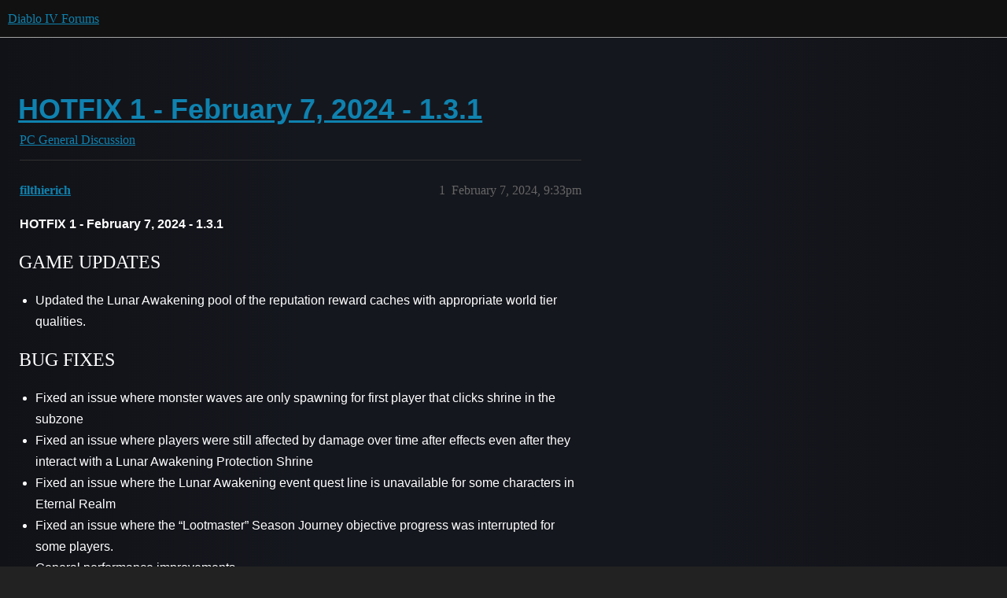

--- FILE ---
content_type: text/html; charset=utf-8
request_url: https://us.forums.blizzard.com/en/d4/t/hotfix-1-february-7-2024-131/150435
body_size: 2983
content:
<!DOCTYPE html>
<html lang="en">
  <head>
    <meta charset="utf-8">
    <title>HOTFIX 1 - February 7, 2024 - 1.3.1 - PC General Discussion - Diablo IV Forums</title>
    <meta name="description" content="HOTFIX 1 - February 7, 2024 - 1.3.1 
GAME UPDATES

Updated the Lunar Awakening pool of the reputation reward caches with appropriate world tier qualities.

BUG FIXES

Fixed an issue where monster waves are only spawning &amp;hellip;">
    <meta name="generator" content="Discourse 3.5.3 - https://github.com/discourse/discourse version e4edb82d43772b646b1025881faaa6548ce9c903">
<link rel="icon" type="image/png" href="https://d3m95ikrvlafvd.cloudfront.net/optimized/1X/14387ea133b34d32f9e6acccddbf92c53ba7f043_2_32x32.png">
<link rel="apple-touch-icon" type="image/png" href="https://d3m95ikrvlafvd.cloudfront.net/optimized/1X/68ba71bc20c86ca3c2c5e46f5fa0077d929c8c9e_2_180x180.png">
<meta name="theme-color" media="(prefers-color-scheme: light)" content="#111111">
<meta name="theme-color" media="(prefers-color-scheme: dark)" content="#111111">

<meta name="color-scheme" content="light dark">

<meta name="viewport" content="width=device-width, initial-scale=1.0, minimum-scale=1.0, viewport-fit=cover">
<meta name="discourse-base-uri" content="/en/d4">
<link rel="canonical" href="https://us.forums.blizzard.com/en/d4/t/hotfix-1-february-7-2024-131/150435" />

<link rel="search" type="application/opensearchdescription+xml" href="https://us.forums.blizzard.com/en/d4/opensearch.xml" title="Diablo IV Forums Search">

    <link href="https://d3sh8v238hy4ki.cloudfront.net/en/d4/stylesheets/color_definitions_blizzard_4_2_ea0b648bdacf7245dca4cb547729aa9a807d549e.css?__ws=us.forums.blizzard.com" media="(prefers-color-scheme: light)" rel="stylesheet" class="light-scheme" data-scheme-id="4"/><link href="https://d3sh8v238hy4ki.cloudfront.net/en/d4/stylesheets/color_definitions_dark_1_2_0bcb6c17e4db6598d12fc04b1cd60868fd786264.css?__ws=us.forums.blizzard.com" media="(prefers-color-scheme: dark)" rel="stylesheet" class="dark-scheme" data-scheme-id="1"/>

<link href="https://d3sh8v238hy4ki.cloudfront.net/en/d4/stylesheets/common_7ba259d987bd155dddde827f76f5a210f3bf2e1a.css?__ws=us.forums.blizzard.com" media="all" rel="stylesheet" data-target="common"  />

  <link href="https://d3sh8v238hy4ki.cloudfront.net/en/d4/stylesheets/desktop_7ba259d987bd155dddde827f76f5a210f3bf2e1a.css?__ws=us.forums.blizzard.com" media="all" rel="stylesheet" data-target="desktop"  />



    <link href="https://d3sh8v238hy4ki.cloudfront.net/en/d4/stylesheets/checklist_7ba259d987bd155dddde827f76f5a210f3bf2e1a.css?__ws=us.forums.blizzard.com" media="all" rel="stylesheet" data-target="checklist"  />
    <link href="https://d3sh8v238hy4ki.cloudfront.net/en/d4/stylesheets/discourse-akismet_7ba259d987bd155dddde827f76f5a210f3bf2e1a.css?__ws=us.forums.blizzard.com" media="all" rel="stylesheet" data-target="discourse-akismet"  />
    <link href="https://d3sh8v238hy4ki.cloudfront.net/en/d4/stylesheets/discourse-assign_7ba259d987bd155dddde827f76f5a210f3bf2e1a.css?__ws=us.forums.blizzard.com" media="all" rel="stylesheet" data-target="discourse-assign"  />
    <link href="https://d3sh8v238hy4ki.cloudfront.net/en/d4/stylesheets/discourse-characters-required_7ba259d987bd155dddde827f76f5a210f3bf2e1a.css?__ws=us.forums.blizzard.com" media="all" rel="stylesheet" data-target="discourse-characters-required"  />
    <link href="https://d3sh8v238hy4ki.cloudfront.net/en/d4/stylesheets/discourse-details_7ba259d987bd155dddde827f76f5a210f3bf2e1a.css?__ws=us.forums.blizzard.com" media="all" rel="stylesheet" data-target="discourse-details"  />
    <link href="https://d3sh8v238hy4ki.cloudfront.net/en/d4/stylesheets/discourse-group-tracker_7ba259d987bd155dddde827f76f5a210f3bf2e1a.css?__ws=us.forums.blizzard.com" media="all" rel="stylesheet" data-target="discourse-group-tracker"  />
    <link href="https://d3sh8v238hy4ki.cloudfront.net/en/d4/stylesheets/discourse-lazy-videos_7ba259d987bd155dddde827f76f5a210f3bf2e1a.css?__ws=us.forums.blizzard.com" media="all" rel="stylesheet" data-target="discourse-lazy-videos"  />
    <link href="https://d3sh8v238hy4ki.cloudfront.net/en/d4/stylesheets/discourse-local-dates_7ba259d987bd155dddde827f76f5a210f3bf2e1a.css?__ws=us.forums.blizzard.com" media="all" rel="stylesheet" data-target="discourse-local-dates"  />
    <link href="https://d3sh8v238hy4ki.cloudfront.net/en/d4/stylesheets/discourse-presence_7ba259d987bd155dddde827f76f5a210f3bf2e1a.css?__ws=us.forums.blizzard.com" media="all" rel="stylesheet" data-target="discourse-presence"  />
    <link href="https://d3sh8v238hy4ki.cloudfront.net/en/d4/stylesheets/discourse-sift_7ba259d987bd155dddde827f76f5a210f3bf2e1a.css?__ws=us.forums.blizzard.com" media="all" rel="stylesheet" data-target="discourse-sift"  />
    <link href="https://d3sh8v238hy4ki.cloudfront.net/en/d4/stylesheets/discourse-solved_7ba259d987bd155dddde827f76f5a210f3bf2e1a.css?__ws=us.forums.blizzard.com" media="all" rel="stylesheet" data-target="discourse-solved"  />
    <link href="https://d3sh8v238hy4ki.cloudfront.net/en/d4/stylesheets/discourse-templates_7ba259d987bd155dddde827f76f5a210f3bf2e1a.css?__ws=us.forums.blizzard.com" media="all" rel="stylesheet" data-target="discourse-templates"  />
    <link href="https://d3sh8v238hy4ki.cloudfront.net/en/d4/stylesheets/discourse-tooltips_7ba259d987bd155dddde827f76f5a210f3bf2e1a.css?__ws=us.forums.blizzard.com" media="all" rel="stylesheet" data-target="discourse-tooltips"  />
    <link href="https://d3sh8v238hy4ki.cloudfront.net/en/d4/stylesheets/discourse-topic-voting_7ba259d987bd155dddde827f76f5a210f3bf2e1a.css?__ws=us.forums.blizzard.com" media="all" rel="stylesheet" data-target="discourse-topic-voting"  />
    <link href="https://d3sh8v238hy4ki.cloudfront.net/en/d4/stylesheets/discourse-user-notes_7ba259d987bd155dddde827f76f5a210f3bf2e1a.css?__ws=us.forums.blizzard.com" media="all" rel="stylesheet" data-target="discourse-user-notes"  />
    <link href="https://d3sh8v238hy4ki.cloudfront.net/en/d4/stylesheets/footnote_7ba259d987bd155dddde827f76f5a210f3bf2e1a.css?__ws=us.forums.blizzard.com" media="all" rel="stylesheet" data-target="footnote"  />
    <link href="https://d3sh8v238hy4ki.cloudfront.net/en/d4/stylesheets/hosted-site_7ba259d987bd155dddde827f76f5a210f3bf2e1a.css?__ws=us.forums.blizzard.com" media="all" rel="stylesheet" data-target="hosted-site"  />
    <link href="https://d3sh8v238hy4ki.cloudfront.net/en/d4/stylesheets/poll_7ba259d987bd155dddde827f76f5a210f3bf2e1a.css?__ws=us.forums.blizzard.com" media="all" rel="stylesheet" data-target="poll"  />
    <link href="https://d3sh8v238hy4ki.cloudfront.net/en/d4/stylesheets/spoiler-alert_7ba259d987bd155dddde827f76f5a210f3bf2e1a.css?__ws=us.forums.blizzard.com" media="all" rel="stylesheet" data-target="spoiler-alert"  />
    <link href="https://d3sh8v238hy4ki.cloudfront.net/en/d4/stylesheets/discourse-topic-voting_desktop_7ba259d987bd155dddde827f76f5a210f3bf2e1a.css?__ws=us.forums.blizzard.com" media="all" rel="stylesheet" data-target="discourse-topic-voting_desktop"  />
    <link href="https://d3sh8v238hy4ki.cloudfront.net/en/d4/stylesheets/poll_desktop_7ba259d987bd155dddde827f76f5a210f3bf2e1a.css?__ws=us.forums.blizzard.com" media="all" rel="stylesheet" data-target="poll_desktop"  />

  <link href="https://d3sh8v238hy4ki.cloudfront.net/en/d4/stylesheets/common_theme_2_9e473d68464668d3df4cdba5218458606b5e5c8a.css?__ws=us.forums.blizzard.com" media="all" rel="stylesheet" data-target="common_theme" data-theme-id="2" data-theme-name="blizzard"/>
    <link href="https://d3sh8v238hy4ki.cloudfront.net/en/d4/stylesheets/desktop_theme_2_533adbc460e8217706332ac289a624278f8d7010.css?__ws=us.forums.blizzard.com" media="all" rel="stylesheet" data-target="desktop_theme" data-theme-id="2" data-theme-name="blizzard"/>

    
    
        <link rel="alternate nofollow" type="application/rss+xml" title="RSS feed of &#39;HOTFIX 1 - February 7, 2024 - 1.3.1&#39;" href="https://us.forums.blizzard.com/en/d4/t/hotfix-1-february-7-2024-131/150435.rss" />
    <meta property="og:site_name" content="Diablo IV Forums" />
<meta property="og:type" content="website" />
<meta name="twitter:card" content="summary_large_image" />
<meta name="twitter:image" content="https://d3m95ikrvlafvd.cloudfront.net/original/1X/68ba71bc20c86ca3c2c5e46f5fa0077d929c8c9e.png" />
<meta property="og:image" content="https://d3m95ikrvlafvd.cloudfront.net/original/1X/68ba71bc20c86ca3c2c5e46f5fa0077d929c8c9e.png" />
<meta property="og:url" content="https://us.forums.blizzard.com/en/d4/t/hotfix-1-february-7-2024-131/150435" />
<meta name="twitter:url" content="https://us.forums.blizzard.com/en/d4/t/hotfix-1-february-7-2024-131/150435" />
<meta property="og:title" content="HOTFIX 1 - February 7, 2024 - 1.3.1" />
<meta name="twitter:title" content="HOTFIX 1 - February 7, 2024 - 1.3.1" />
<meta property="og:description" content="HOTFIX 1 - February 7, 2024 - 1.3.1  GAME UPDATES  Updated the Lunar Awakening pool of the reputation reward caches with appropriate world tier qualities.  BUG FIXES  Fixed an issue where monster waves are only spawning for first player that clicks shrine in the subzone Fixed an issue where players were still affected by damage over time after effects even after they interact with a Lunar Awakening Protection Shrine Fixed an issue where the Lunar Awakening event quest line is unavailable for som..." />
<meta name="twitter:description" content="HOTFIX 1 - February 7, 2024 - 1.3.1  GAME UPDATES  Updated the Lunar Awakening pool of the reputation reward caches with appropriate world tier qualities.  BUG FIXES  Fixed an issue where monster waves are only spawning for first player that clicks shrine in the subzone Fixed an issue where players were still affected by damage over time after effects even after they interact with a Lunar Awakening Protection Shrine Fixed an issue where the Lunar Awakening event quest line is unavailable for som..." />
<meta property="og:article:section" content="PC General Discussion" />
<meta property="og:article:section:color" content="0088CC" />
<meta name="twitter:label1" value="Reading time" />
<meta name="twitter:data1" value="1 mins 🕑" />
<meta name="twitter:label2" value="Likes" />
<meta name="twitter:data2" value="9 ❤" />
<meta property="article:published_time" content="2024-02-07T21:33:31+00:00" />
<meta property="og:ignore_canonical" content="true" />


    
  </head>
  <body class="crawler ">
    
    <header>
  <a href="/en/d4/">Diablo IV Forums</a>
</header>

    <div id="main-outlet" class="wrap" role="main">
        <div id="topic-title">
    <h1>
      <a href="/en/d4/t/hotfix-1-february-7-2024-131/150435">HOTFIX 1 - February 7, 2024 - 1.3.1</a>
    </h1>

      <div class="topic-category" itemscope itemtype="http://schema.org/BreadcrumbList">
          <span itemprop="itemListElement" itemscope itemtype="http://schema.org/ListItem">
            <a href="/en/d4/c/pc-general-discussion/5" class="badge-wrapper bullet" itemprop="item">
              <span class='badge-category-bg' style='background-color: #0088CC'></span>
              <span class='badge-category clear-badge'>
                <span class='category-name' itemprop='name'>PC General Discussion</span>
              </span>
            </a>
            <meta itemprop="position" content="1" />
          </span>
      </div>

  </div>

  

    <div itemscope itemtype='http://schema.org/DiscussionForumPosting'>
      <meta itemprop='headline' content='HOTFIX 1 - February 7, 2024 - 1.3.1'>
      <link itemprop='url' href='https://us.forums.blizzard.com/en/d4/t/hotfix-1-february-7-2024-131/150435'>
      <meta itemprop='datePublished' content='2024-02-07T21:33:31Z'>
        <meta itemprop='articleSection' content='PC General Discussion'>
      <meta itemprop='keywords' content=''>
      <div itemprop='publisher' itemscope itemtype="http://schema.org/Organization">
        <meta itemprop='name' content='Diablo IV Forums'>
          <div itemprop='logo' itemscope itemtype="http://schema.org/ImageObject">
            <meta itemprop='url' content='https://d3m95ikrvlafvd.cloudfront.net/original/1X/68ba71bc20c86ca3c2c5e46f5fa0077d929c8c9e.png'>
          </div>
      </div>


          <div id='post_1'  class='topic-body crawler-post'>
            <div class='crawler-post-meta'>
              <span class="creator" itemprop="author" itemscope itemtype="http://schema.org/Person">
                <a itemprop="url" rel='nofollow' href='https://us.forums.blizzard.com/en/d4/u/filthierich'><span itemprop='name'>filthierich</span></a>
                
              </span>

                <link itemprop="mainEntityOfPage" href="https://us.forums.blizzard.com/en/d4/t/hotfix-1-february-7-2024-131/150435">


              <span class="crawler-post-infos">
                  <time  datetime='2024-02-07T21:33:31Z' class='post-time'>
                    February 7, 2024,  9:33pm
                  </time>
                  <meta itemprop='dateModified' content='2024-02-07T21:33:31Z'>
              <span itemprop='position'>1</span>
              </span>
            </div>
            <div class='post' itemprop='text'>
              <p><strong>HOTFIX 1 - February 7, 2024 - 1.3.1</strong></p>
<h3><a name="game-updates-1" class="anchor" href="#game-updates-1"></a>GAME UPDATES</h3>
<ul>
<li>Updated the Lunar Awakening pool of the reputation reward caches with appropriate world tier qualities.</li>
</ul>
<h3><a name="bug-fixes-2" class="anchor" href="#bug-fixes-2"></a>BUG FIXES</h3>
<ul>
<li>Fixed an issue where monster waves are only spawning for first player that clicks shrine in the subzone</li>
<li>Fixed an issue where players were still affected by damage over time after effects even after they interact with a Lunar Awakening Protection Shrine</li>
<li>Fixed an issue where the Lunar Awakening event quest line is unavailable for some characters in Eternal Realm</li>
<li>Fixed an issue where the “Lootmaster” Season Journey objective progress was interrupted for some players.</li>
<li>General performance improvements</li>
</ul>
            </div>

            <div itemprop="interactionStatistic" itemscope itemtype="http://schema.org/InteractionCounter">
              <meta itemprop="interactionType" content="http://schema.org/LikeAction"/>
              <meta itemprop="userInteractionCount" content="9" />
              <span class='post-likes'>9 Likes</span>
            </div>

                <div class='crawler-linkback-list' itemscope itemtype='http://schema.org/ItemList'>
                      <div itemprop='itemListElement' itemscope itemtype='http://schema.org/ListItem'>
                        <a itemprop='url' href="https://us.forums.blizzard.com/en/d4/t/diablo-iv-not-responding/150434/5">Diablo IV (Not Responding)</a>
                        <meta itemprop='position' content='1'>
                      </div>
                      <div itemprop='itemListElement' itemscope itemtype='http://schema.org/ListItem'>
                        <a itemprop='url' href="https://us.forums.blizzard.com/en/d4/t/hotfix-1-february-7-2024-131/150465">HOTFIX 1 - February 7, 2024 - 1.3.1</a>
                        <meta itemprop='position' content='2'>
                      </div>
                      <div itemprop='itemListElement' itemscope itemtype='http://schema.org/ListItem'>
                        <a itemprop='url' href="https://us.forums.blizzard.com/en/d4/t/lunar-awakening-pool-of-the-reputation-reward-caches/150524">Lunar Awakening pool of the reputation reward caches</a>
                        <meta itemprop='position' content='3'>
                      </div>
                      <div itemprop='itemListElement' itemscope itemtype='http://schema.org/ListItem'>
                        <a itemprop='url' href="https://us.forums.blizzard.com/en/d4/t/season-3-lootmaster/149131/125">Season 3 Lootmaster</a>
                        <meta itemprop='position' content='4'>
                      </div>
                </div>
          </div>
    </div>


    




    </div>
    <footer class="container wrap">
  <nav class='crawler-nav'>
    <ul>
      <li itemscope itemtype='http://schema.org/SiteNavigationElement'>
        <span itemprop='name'>
          <a href='/en/d4/' itemprop="url">Home </a>
        </span>
      </li>
      <li itemscope itemtype='http://schema.org/SiteNavigationElement'>
        <span itemprop='name'>
          <a href='/en/d4/categories' itemprop="url">Categories </a>
        </span>
      </li>
      <li itemscope itemtype='http://schema.org/SiteNavigationElement'>
        <span itemprop='name'>
          <a href='/en/d4/guidelines' itemprop="url">Guidelines </a>
        </span>
      </li>
        <li itemscope itemtype='http://schema.org/SiteNavigationElement'>
          <span itemprop='name'>
            <a href='/en/d4/tos' itemprop="url">Terms of Service </a>
          </span>
        </li>
        <li itemscope itemtype='http://schema.org/SiteNavigationElement'>
          <span itemprop='name'>
            <a href='/en/d4/privacy' itemprop="url">Privacy Policy </a>
          </span>
        </li>
    </ul>
  </nav>
  <p class='powered-by-link'>Powered by <a href="https://www.discourse.org">Discourse</a>, best viewed with JavaScript enabled</p>
</footer>

    
    
  </body>
  
</html>


--- FILE ---
content_type: text/css
request_url: https://d3sh8v238hy4ki.cloudfront.net/en/d4/stylesheets/discourse-group-tracker_7ba259d987bd155dddde827f76f5a210f3bf2e1a.css?__ws=us.forums.blizzard.com
body_size: -162
content:
.group-tracker-nav{background-color:var(--secondary);display:inline-flex;height:100%}.group-tracker-nav .btn{display:inline-flex}.group-tracker{height:100%}
/*# sourceMappingURL=discourse-group-tracker_7ba259d987bd155dddde827f76f5a210f3bf2e1a.css.map?__ws=us.forums.blizzard.com */

--- FILE ---
content_type: text/css
request_url: https://d3sh8v238hy4ki.cloudfront.net/en/d4/stylesheets/color_definitions_dark_1_2_0bcb6c17e4db6598d12fc04b1cd60868fd786264.css?__ws=us.forums.blizzard.com
body_size: 2030
content:
:root{--csstools-color-scheme--light: ;color-scheme:dark;--scheme-type: dark;--primary: #dddddd;--secondary: #222222;--tertiary: #0f82af;--quaternary: #c14924;--header_background: #111111;--header_primary: #dddddd;--highlight: #a87137;--danger: #e45735;--success: #1ca551;--love: #fa6c8d;--d-selected: #2c2c2c;--d-hover: #313131;--always-black-rgb: 0, 0, 0;--primary-rgb: 221, 221, 221;--primary-low-rgb: 49, 49, 49;--primary-very-low-rgb: 40, 40, 40;--secondary-rgb: 34, 34, 34;--header_background-rgb: 17, 17, 17;--tertiary-rgb: 15, 130, 175;--highlight-rgb: 168, 113, 55;--success-rgb: 28, 165, 81;--primary-very-low: rgb(39.78, 39.78, 39.78);--primary-low: rgb(48.62, 48.62, 48.62);--primary-low-mid: rgb(121.55, 121.55, 121.55);--primary-medium: rgb(143.65, 143.65, 143.65);--primary-high: rgb(165.75, 165.75, 165.75);--primary-very-high: rgb(198.9, 198.9, 198.9);--primary-50: rgb(39.78, 39.78, 39.78);--primary-100: rgb(44.2, 44.2, 44.2);--primary-200: rgb(48.62, 48.62, 48.62);--primary-300: rgb(88.4, 88.4, 88.4);--primary-400: rgb(121.55, 121.55, 121.55);--primary-500: rgb(132.6, 132.6, 132.6);--primary-600: rgb(143.65, 143.65, 143.65);--primary-700: rgb(154.7, 154.7, 154.7);--primary-800: rgb(165.75, 165.75, 165.75);--primary-900: rgb(198.9, 198.9, 198.9);--header_primary-low: rgb(71.7230785731, 71.7230785731, 71.7230785731);--header_primary-low-mid: rgb(131.4617815184, 131.4617815184, 131.4617815184);--header_primary-medium: rgb(164.2942482256, 164.2942482256, 164.2942482256);--header_primary-high: rgb(185.1361661048, 185.1361661048, 185.1361661048);--header_primary-very-high: rgb(209.7279189808, 209.7279189808, 209.7279189808);--secondary-low: rgb(188.7, 188.7, 188.7);--secondary-medium: rgb(144.5, 144.5, 144.5);--secondary-high: rgb(100.3, 100.3, 100.3);--secondary-very-high: rgb(49.47, 49.47, 49.47);--tertiary-very-low: rgb(3.75, 32.5, 43.75);--tertiary-low: rgb(5.25, 45.5, 61.25);--tertiary-medium: rgb(8.25, 71.5, 96.25);--tertiary-high: rgb(11.25, 97.5, 131.25);--tertiary-hover: rgb(20.0526315789, 173.7894736842, 233.9473684211);--tertiary-25: #031a23;--tertiary-50: rgb(3.75, 32.5, 43.75);--tertiary-100: rgb(4.2, 36.4, 49);--tertiary-200: rgb(4.65, 40.3, 54.25);--tertiary-300: rgb(5.25, 45.5, 61.25);--tertiary-400: rgb(6.3, 54.6, 73.5);--tertiary-500: rgb(7.2, 62.4, 84);--tertiary-600: rgb(8.25, 71.5, 96.25);--tertiary-700: rgb(9.3, 80.6, 108.5);--tertiary-800: rgb(10.35, 89.7, 120.75);--tertiary-900: rgb(11.25, 97.5, 131.25);--quaternary-low: rgb(57.9, 21.9, 10.8);--highlight-bg: rgb(33.6, 22.6, 11);--highlight-low: rgb(33.6, 22.6, 11);--highlight-medium: rgb(75.6, 50.85, 24.75);--highlight-high: rgb(151.2, 101.7, 49.5);--danger-low: rgb(89.2328384279, 26.9465502183, 11.9271615721);--danger-low-mid: rgba(99.1475982533, 29.9406113537, 13.2524017467, 0.7);--danger-medium: rgb(161.1148471616, 48.6534934498, 21.5351528384);--danger-hover: rgb(198.2951965066, 59.8812227074, 26.5048034934);--success-low: rgb(11.2, 66, 32.4);--success-medium: rgb(16.8, 99, 48.6);--success-hover: rgb(22.4, 132, 64.8);--love-low: rgb(138.4894736842, 4.7105263158, 35.8);--wiki: green;--blend-primary-secondary-5: rgb(59.5, 59.5, 59.5);--primary-med-or-secondary-med: rgb(144.5, 144.5, 144.5);--primary-med-or-secondary-high: rgb(100.3, 100.3, 100.3);--primary-high-or-secondary-low: rgb(188.7, 188.7, 188.7);--primary-low-mid-or-secondary-high: rgb(100.3, 100.3, 100.3);--primary-low-mid-or-secondary-low: rgb(188.7, 188.7, 188.7);--primary-or-primary-low-mid: rgb(121.55, 121.55, 121.55);--highlight-low-or-medium: rgb(75.6, 50.85, 24.75);--tertiary-or-tertiary-low: rgb(5.25, 45.5, 61.25);--tertiary-low-or-tertiary-high: rgb(11.25, 97.5, 131.25);--tertiary-med-or-tertiary: #0f82af;--secondary-or-primary: #dddddd;--tertiary-or-white: #fff;--facebook-or-white: #fff;--twitter-or-white: #fff;--hljs-attr: #88aece;--hljs-attribute: #c59bc1;--hljs-addition: #76c490;--hljs-bg: rgba(0, 0, 0, 0.25);--inline-code-bg: rgba(0, 0, 0, 0.35);--hljs-comment: rgb(132.6, 132.6, 132.6);--hljs-deletion: #de7176;--hljs-keyword: #88aece;--hljs-title: #f08d49;--hljs-name: #f08d49;--hljs-punctuation: #ccc;--hljs-symbol: #b5bd68;--hljs-variable: #b5bd68;--hljs-string: #b5bd68;--google: #fff;--google-hover: rgb(242.25, 242.25, 242.25);--instagram: #e1306c;--instagram-hover: rgb(171.6265822785, 24.8734177215, 74.6202531646);--facebook: #0866ff;--facebook-hover: rgb(0, 70.975708502, 186.5);--cas: #70ba61;--twitter: #000;--github: #100e0f;--github-hover: rgb(70.4, 61.6, 66);--discord: #7289da;--discord-hover: rgb(73.6011235955, 103.191011236, 207.3988764045);--gold: rgb(231, 195, 0);--silver: #c0c0c0;--bronze: #cd7f32;--d-link-color: var(--tertiary);--title-color--read: var(--primary-medium);--content-border-color: var(--primary-low);--input-border-color: var(--primary-400);--table-border-color: var(--content-border-color);--metadata-color: var(--primary-medium);--d-badge-card-background-color: var(--primary-very-low);--mention-background-color: var(--primary-low);--title-color: var(--primary);--title-color--header: var(--header_primary);--excerpt-color: var(--primary-high);--shadow-modal: 0 8px 60px rgba(0, 0, 0, 1);--shadow-composer: 0 -1px 40px rgba(0, 0, 0, 0.35);--shadow-card: 0 4px 14px rgba(0, 0, 0, 0.5);--shadow-dropdown: 0 2px 12px 0 rgba(0, 0, 0, 0.25);--shadow-menu-panel: var(--shadow-dropdown);--shadow-header: 0 0 0 1px var(--content-border-color);--shadow-footer-nav: 0 0 2px 0 rgba(0, 0, 0, 0.4);--shadow-focus-danger: 0 0 6px 0 var(--danger);--float-kit-arrow-stroke-color: var(--primary-low);--float-kit-arrow-fill-color: var(--secondary);--topic-timeline-border-color: rgb(11.25, 97.5, 131.25);--451bd4c-csstools-light-dark-toggle--0: var(--csstools-color-scheme--light) var(--tertiary);--topic-timeline-handle-color: var(--451bd4c-csstools-light-dark-toggle--0, var(--tertiary-400));}

@supports (color: light-dark(red, red)){
:root{--topic-timeline-handle-color: light-dark( var(--tertiary-400), var(--tertiary) );}
}@supports not (color: light-dark(tan, tan)){:root *{--451bd4c-csstools-light-dark-toggle--0: var(--csstools-color-scheme--light) var(--tertiary);--topic-timeline-handle-color: var(--451bd4c-csstools-light-dark-toggle--0, var(--tertiary-400));}}:root{--chat-skeleton-animation-rgb: 40, 40, 40}:root{--calendar-normal: rgb(4.9342105263, 42.7631578947, 57.5657894737);--calendar-close-to-working-hours: rgb(8.9605263158, 77.6578947368, 104.5394736842);--calendar-in-working-hours: rgb(10.9736842105, 95.1052631579, 128.0263157895)}html{font-variation-settings:normal;font-feature-settings:normal}:root{--font-family: Arial, sans-serif}h1,h2,h3,h4,h5,h6{font-variation-settings:normal;font-feature-settings:normal}:root{--heading-font-family: Arial, sans-serif}@font-face{font-family:"JetBrains Mono";src:url("https://d3sh8v238hy4ki.cloudfront.net/en/d4/fonts/JetBrainsMono-Regular.woff2?v=0.0.19") format("woff2");font-weight:400}@font-face{font-family:"JetBrains Mono";src:url("https://d3sh8v238hy4ki.cloudfront.net/en/d4/fonts/JetBrainsMono-Bold.woff2?v=0.0.19") format("woff2");font-weight:700}html{font-variation-settings:normal;font-feature-settings:normal;font-variant-ligatures:none}:root{--d-font-family--monospace: JetBrains Mono, Consolas, Monaco, monospace}
/*# sourceMappingURL=color_definitions_dark_1_2_0bcb6c17e4db6598d12fc04b1cd60868fd786264.css.map?__ws=us.forums.blizzard.com */